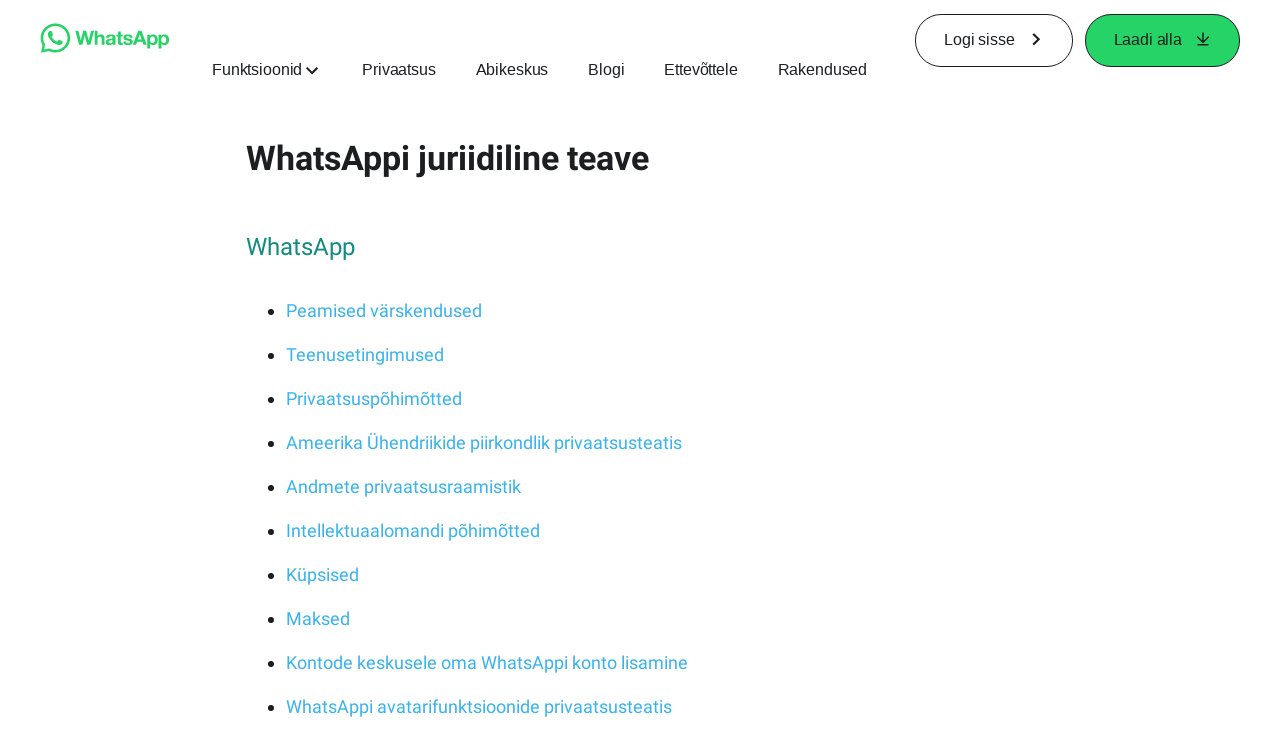

--- FILE ---
content_type: application/x-javascript; charset=utf-8
request_url: https://www.whatsapp.com/ajax/bz?__a=1&__ccg=UNKNOWN&__dyn=7xe6E5aQ1PyUbFp41twpUnwgU29zE6u7E3rw5ux609vCwjE1EE2Cw8G0um4o5-0me0sy0ny0RE2Jw8W1uw2oE17U2ZwrU1Xo1UU3jwea&__hs=20470.BP%3Awhatsapp_www_pkg.2.0...0&__hsi=7596151183612126129&__req=1&__rev=1032124588&__s=9z7m5z%3Ak5e8eo%3Ar0m7d9&__user=0&dpr=2&jazoest=2884&lsd=AdEoMw11V4k
body_size: -1781
content:
for (;;);{"__ar":1,"rid":"A-tH6kawLKDMiX0G6q0PEYz","payload":null,"lid":"7596151196658580363"}